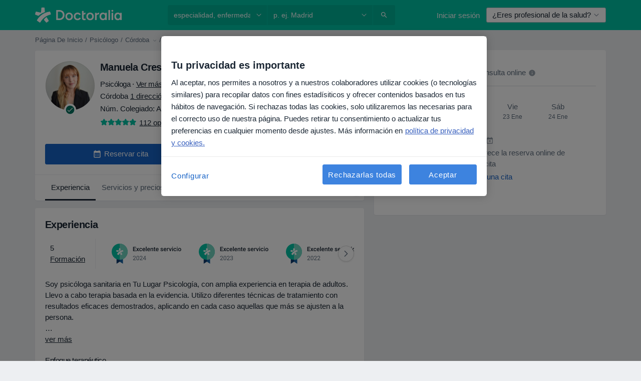

--- FILE ---
content_type: text/javascript; charset=utf-8
request_url: https://platform.docplanner.com/js/MarketplaceAccountRejectedModal-v27-chunk-deb4a6f7.js
body_size: 1500
content:
"use strict";(self.webpackChunkmonolith_app=self.webpackChunkmonolith_app||[]).push([[90562],{32528:function(T,s,t){t.r(s);var p=t(38781),f=Object.defineProperty,d=(u,c,r)=>c in u?f(u,c,{enumerable:!0,configurable:!0,writable:!0,value:r}):u[c]=r,h=(u,c,r)=>(d(u,typeof c!="symbol"?c+"":c,r),r),M=(u,c,r)=>new Promise((m,C)=>{var y=o=>{try{e(r.next(o))}catch(l){C(l)}},P=o=>{try{e(r.throw(o))}catch(l){C(l)}},e=o=>o.done?m(o.value):Promise.resolve(o.value).then(y,P);e((r=r.apply(u,c)).next())});class O{constructor(c,r){h(this,"config"),h(this,"i18n"),this.config=c,this.i18n=r}run(){return M(this,null,function*(){this.loadMarketplaceAccountRejectedModal()})}loadMarketplaceAccountRejectedModal(){return M(this,null,function*(){(yield(0,p.A)({load:()=>Promise.all([t.e(84121),t.e(94288),t.e(90562)]).then(t.bind(t,17524)),lazy:!0}))(this.config,this.i18n)})}}s.default=O},41064:function(T,s,t){t.d(s,{I:function(){return p},T:function(){return f}});const p="GETTER_CONFIG_GET_PARAM",f="MUTATION_CONFIG_SET_APP_CONFIG"},73925:function(T,s,t){t.d(s,{A:function(){return P},e:function(){return y}});var p=t(44492),f=t(82374),d=t(41064);const h={appConfig:{}},M={[d.I]:e=>o=>e.appConfig[o]},O={[d.T](e,o){e.appConfig=o}},u={state:h,mutations:O,getters:M};function c(){return e=>{e.registerModule("config",u)}}var r=(e,o,l)=>new Promise((I,N)=>{var n=v=>{try{a(l.next(v))}catch(E){N(E)}},i=v=>{try{a(l.throw(v))}catch(E){N(E)}},a=v=>v.done?I(v.value):Promise.resolve(v.value).then(n,i);a((l=l.apply(e,o)).next())});let m=!1;const C=(e,o)=>{m||(c()(o),o.commit(d.T,e.getAppConfig()),m=!0)},y=e=>{e.prototype.$localStorageName||(e.prototype.$localStorageName="doctor_questions_panel",Object.defineProperty(e.prototype,"$localStorage",{value:new p.A(localStorage)}))};function P(e,o,l){return r(this,null,function*(){l.prototype.$config=e,e.isProd()&&(l.config.errorHandler=I=>{(0,f.A)(I)}),y(l),o&&C(e,o)})}},17524:function(T,s,t){t.r(s),t.d(s,{default:function(){return N}});var p=t(48760),f=t(8579),d=t.n(f),h=t(73925),M=function(){var n=this,i=n.$createElement,a=n._self._c||i;return a("dp-modal",{attrs:{show:n.visible,title:n.$trans("marketplace_account_rejected_account_header")}},[a("div",[a("p",[n._v(`
      `+n._s(n.$trans("marketplace_account_rejected_account_header_description"))+`
    `)]),n._v(" "),a("p",[n._v(`
      `+n._s(n.$trans("marketplace_account_rejected_account_work_in_progress"))+`
    `)]),n._v(" "),a("p",[n._v(`
      `+n._s(n.$trans("marketplace_account_rejected_account_apology_information"))+`
    `)])])])},O=[],u=t(60736),c=t(16096),r=t(46414),m=t(92687),C={name:"MarketplaceAccountRejectedModal",components:{DpModal:u.A},data(){return{visible:!0}},mounted(){this.checkIfCookieIsPresent()},methods:{checkIfCookieIsPresent(){if(!c.A.get(m.uy)){const i=new Date;i.setHours(23,59,59,0),c.A.set(m.uy,r.w.FUNCTIONAL,"true",{expires:i})}}}},y=C,P=t(14486),e=(0,P.A)(y,M,O,!1,null,null,null),o=e.exports,l=(n,i,a)=>new Promise((v,E)=>{var _=A=>{try{R(a.next(A))}catch(g){E(g)}},j=A=>{try{R(a.throw(A))}catch(g){E(g)}},R=A=>A.done?v(A.value):Promise.resolve(A.value).then(_,j);R((a=a.apply(n,i)).next())});function I(n,i){return l(this,null,function*(){d().use(p.qL,{i18n:i});const a='[data-id="marketplace-account-rejected-modal"]';document.querySelector(a)instanceof HTMLElement&&(0,h.A)(n,null,d()).then(()=>{new(d())({i18n:i,el:a,components:{MarketplaceAccountRejectedModal:o}})})})}var N=I},92687:function(T,s,t){t.d(s,{iO:function(){return p},ub:function(){return f},uy:function(){return d}});const p="has-unpaid-invoices",f="marketplace-account-action-required",d="marketplace-account-rejected"}}]);


--- FILE ---
content_type: text/javascript; charset=utf-8
request_url: https://platform.docplanner.com/js/DoctorProfileCalendarModule-v27-chunk-36834548.js
body_size: 16207
content:
"use strict";(self.webpackChunkmonolith_app=self.webpackChunkmonolith_app||[]).push([[20207],{70299:function(b,S,t){var E=t(12064);class A{static fetchServicesFromCalendarApp(c,I){return(0,E.A)({url:`/api/v3/doctors/${c}/addresses/${I}/services/calendar`,method:"get"})}static fetchInsurancesFromCalendarApp(c,I){return(0,E.A)({url:`/api/v3/doctors/${c}/addresses/${I}/insurances/calendar`,method:"get"})}}S.A=A},27141:function(b,S,t){t.d(S,{A:function(){return O},v:function(){return A}});var E=t(12064);const A=Object.freeze({INSURANCE_PLANS:"address.insurance_plans",INSURANCE_PROVIDERS:"address.insurance_providers",IS_ONLINE_ONLY:"address.online_only"});class O{static fetchOne(I,p){return(0,E.A)({url:`/api/v3/doctors/${I}`,method:"get",params:{with:p}})}static fetchAddresses(I,p){return(0,E.A)({url:`/api/v3/doctors/${I}/addresses`,method:"get",params:{with:p}})}static fetchAddressServices(I,p){return(0,E.A)({url:`/api/v3/doctors/${I}/addresses/${p}/services`,method:"get"})}static fetchNearestSlotDoctors(I,p){return(0,E.A)({url:`/api/v3/sooner-available-facility-doctors/${I}/addresses/${p}`,method:"get"})}static getAvailablePatientRequestsOptions(I){return(0,E.A)({url:`/api/v3/patient-profiles/doctor/${I}`,method:"get"})}}},85042:function(b,S,t){t.d(S,{A:function(){return A}});var E=t(12064);class A{static fetchAddressSlots(c,I,p,m,L,D,f){return(0,E.A)({url:`/api/v3/doctors/${c}/addresses/${I}/slots`,method:"get",params:{start:p,end:m,includingSaasOnlyCalendar:L,address_service_id:D,with:["address.nearest_slot_after_end","links.book.patient","slot.doctor_id","slot.address_id","slot.address","slot.with_booked"],filters:f||{}}})}}},32312:function(b,S,t){t.d(S,{A:function(){return m},d:function(){return p}});var E=t(18831),A=t.n(E),O=t(55373),c=t.n(O),I=t(12064);const p="insurance_provider.plans";class m{static fetch(D){return(0,I.A)({method:"GET",url:"/api/v3/insurance-providers",params:D,paramsSerializer:f=>c().stringify(f)})}static fetchOne(D,f){return(0,I.A)({method:"GET",url:`/api/v3/insurance-providers/${D}`,params:{with:f}})}static updateInsuranceProviders(D){const{addressId:f,doctorId:R,facilityId:U,data:h}=D,u=U?`/api/v3/facilities/${U}/addresses/${f}/insurance-providers`:`/api/v3/doctors/${R}/addresses/${f}/insurance-providers`;return(0,I.A)({method:"PUT",url:u,data:(0,E.decamelizeKeys)(h)})}}},20116:function(b,S,t){t.d(S,{A:function(){return A}});var E=t(12064);class A{static fetch(){return(0,E.A)({method:"GET",url:"/api/v3/specializations"})}static fetchOne(c,I){return(0,E.A)({method:"GET",url:`/api/v3/specializations/${c}`,params:{with:I}})}}},72461:function(b,S,t){t.r(S);var E=t(38781),A=Object.defineProperty,O=(m,L,D)=>L in m?A(m,L,{enumerable:!0,configurable:!0,writable:!0,value:D}):m[L]=D,c=(m,L,D)=>(O(m,typeof L!="symbol"?L+"":L,D),D),I=(m,L,D)=>new Promise((f,R)=>{var U=C=>{try{u(D.next(C))}catch(g){R(g)}},h=C=>{try{u(D.throw(C))}catch(g){R(g)}},u=C=>C.done?f(C.value):Promise.resolve(C.value).then(U,h);u((D=D.apply(m,L)).next())});class p{constructor(L,D,f,R){c(this,"config"),c(this,"gateKeeper"),c(this,"matchMediaPoint"),c(this,"i18n"),c(this,"gtm"),this.config=L,this.gateKeeper=D,this.i18n=f,this.gtm=R,this.matchMediaPoint=window.matchMedia(`(min-width: ${this.config.getBreakPoints().SCREEN_SM_MIN}px)`)}run(){return I(this,null,function*(){yield this.loadDoctorProfileCalendarModule()})}loadDoctorProfileCalendarModule(){return I(this,null,function*(){const L=yield(0,E.A)({load:()=>Promise.all([t.e(84121),t.e(94288),t.e(20207)]).then(t.bind(t,82379))});new L(this.config,this.gateKeeper,this.i18n,this.gtm).run()})}}S.default=p},26017:function(b,S){S.A=(t,E,A)=>{const O=E.prototype;O.getEndOfDay=c=>A(c).set("hour",23).set("minute",59).set("second",59).set("millisecond",0)}},78465:function(b,S,t){t.d(S,{Zf:function(){return z},$q:function(){return g}});var E=t(22504),A=t(85044),O=Object.getOwnPropertySymbols,c=Object.prototype.hasOwnProperty,I=Object.prototype.propertyIsEnumerable,p=(P,N)=>{var l={};for(var o in P)c.call(P,o)&&N.indexOf(o)<0&&(l[o]=P[o]);if(P!=null&&O)for(var o of O(P))N.indexOf(o)<0&&I.call(P,o)&&(l[o]=P[o]);return l};const m="addressInsurancePlans",L=new E.wQ.Entity(m,{insurancePlan:A.hp},{processStrategy(P,N){const l=P,{isRefundable:o}=l,j=p(l,["isRefundable"]);return{id:`${N.id}-${j.id}`,insurancePlan:j,isRefundable:o}},idAttribute(P,N){return`${N.id}-${P.id}`}}),D=new E.wQ.Array(L);var f=t(13582),R=Object.getOwnPropertySymbols,U=Object.prototype.hasOwnProperty,h=Object.prototype.propertyIsEnumerable,u=(P,N)=>{var l={};for(var o in P)U.call(P,o)&&N.indexOf(o)<0&&(l[o]=P[o]);if(P!=null&&R)for(var o of R(P))N.indexOf(o)<0&&h.call(P,o)&&(l[o]=P[o]);return l};const C="addressInsuranceProviders",g=new E.wQ.Entity(C,{insuranceProvider:f.Vw,plans:D},{processStrategy(P,N){const l=P,{isRefundable:o,isWithoutPlans:j,plans:k}=l,q=u(l,["isRefundable","isWithoutPlans","plans"]),Y=k?k.items:[];return{id:`${N.id}-${q.id}`,insuranceProvider:q,isRefundable:o,isWithoutPlans:j,plans:Y}},idAttribute(P,N){return`${N.id}-${P.id}`}}),z=new E.wQ.Array(g)},84639:function(b,S,t){t.d(S,{_O:function(){return p},oL:function(){return I},uM:function(){return c}});var E=t(55701),A=t(22504),O=t(78465);const c="addresses",I=new A.wQ.Entity(c,{insuranceProviders:O.Zf},{processStrategy:E.Sl}),p=new A.wQ.Array(I)},86751:function(b,S,t){t.d(S,{ne:function(){return I},D$:function(){return p}});var E=t(22504);const A="provinces",O=new E.wQ.Entity(A),c=new E.wQ.Array(O),I="cities",p=new E.wQ.Entity(I,{province:O}),m=new E.wQ.Array(p)},71628:function(b,S,t){t.d(S,{X:function(){return f},P9:function(){return U},LB:function(){return R}});var E=t(55701),A=t(22504),O=t(84639),c=t(86751),I=t(5740);const p="firstClassOffers",m=new A.wQ.Entity(p,{city:c.D$,specialization:I.zO}),L=new A.wQ.Array(m);var D=t(78629);const f="doctors",R=new A.wQ.Entity(f,{addresses:O._O,specializations:I.Fn,medicalSpecializations:D.cU,firstClassOffers:L},{processStrategy:E.Sl}),U=new A.wQ.Array(R)},85044:function(b,S,t){t.d(S,{TK:function(){return c},hp:function(){return O}});var E=t(22504);const A="insurancePlans",O=new E.wQ.Entity(A),c=new E.wQ.Array(O)},13582:function(b,S,t){t.d(S,{Vw:function(){return D},fr:function(){return f},k1:function(){return L}});var E=t(55701),A=t(22504),O=t(85044),c=Object.getOwnPropertySymbols,I=Object.prototype.hasOwnProperty,p=Object.prototype.propertyIsEnumerable,m=(R,U)=>{var h={};for(var u in R)I.call(R,u)&&U.indexOf(u)<0&&(h[u]=R[u]);if(R!=null&&c)for(var u of c(R))U.indexOf(u)<0&&p.call(R,u)&&(h[u]=R[u]);return h};const L="insuranceProviders",D=new A.wQ.Entity(L,{plans:O.TK},{processStrategy(R){const U=(0,E.Sl)(R),{plans:h}=U,u=m(U,["plans"]);return u.plans=h?h.items:[],u}}),f=new A.wQ.Array(D)},78629:function(b,S,t){t.d(S,{UE:function(){return O},cU:function(){return c}});var E=t(22504);const A="medical_specializations",O=new E.wQ.Entity(A),c=new E.wQ.Array(O)},5740:function(b,S,t){t.d(S,{Fn:function(){return c},zO:function(){return O},zd:function(){return A}});var E=t(22504);const A="specializations",O=new E.wQ.Entity(A),c=new E.wQ.Array(O)},29605:function(b,S,t){t.d(S,{A:function(){return E}});function E(A){return Object.fromEntries(Object.entries(A).filter(([,O])=>!O.includes("")))}},30625:function(b,S,t){t.d(S,{A:function(){return U},x:function(){return R}});var E=t(82374),A=Object.defineProperty,O=Object.defineProperties,c=Object.getOwnPropertyDescriptors,I=Object.getOwnPropertySymbols,p=Object.prototype.hasOwnProperty,m=Object.prototype.propertyIsEnumerable,L=(h,u,C)=>u in h?A(h,u,{enumerable:!0,configurable:!0,writable:!0,value:C}):h[u]=C,D=(h,u)=>{for(var C in u||(u={}))p.call(u,C)&&L(h,C,u[C]);if(I)for(var C of I(u))m.call(u,C)&&L(h,C,u[C]);return h},f=(h,u)=>O(h,c(u));const R={CLICK_DOCTOR_NAV:"CLICK_DOCTOR_NAV",CP_DOCTOR_CARD_CLICKED:"CP_DOCTOR_CARD_CLICKED",DP_ADD_OPINION:"DP_ADD_OPINION",DP_PHONE_NUMBER:"DP_PHONE_NUMBER",DP_GOTO_FACILITY:"DP_GOTO_FACILITY",NAVIGATE_TO_DOCTORS_LIST:"NAVIGATE_TO_DOCTORS_LIST",DP_GOTO_ARTICLE:"DP_GOTO_ARTICLE",DP_LOAD_MORE_QUESTIONS:"DP_LOAD_MORE_QUESTIONS",DP_CALL_PHONE:"DP_CALL_PHONE",DP_DOCTOR_WEBSITE:"DP_DOCTOR_WEBSITE",OPEN_BOOKING:"OPEN_BOOKING",START_BOOKING_FLOW:"START_BOOKING_FLOW",OPEN_MAP:"OPEN_MAP",OPEN_CONVERSATION:"OPEN_CONVERSATION",OPEN_OPINIONS:"OPEN_OPINIONS",TOGGLE_SEE_MORE_SLOTS:"TOGGLE_SEE_MORE_SLOTS",ON_DOD_PROMO_CLICK:"ON_DOD_PROMO_CLICK",MAKE_REQUEST:"MAKE_REQUEST",TRACKING_EVENT:"TRACKING_EVENT",STORAGE_EVENT:"STORAGE_EVENT"};function U(h,u){try{window.ReactNativeWebView&&typeof window.ReactNativeWebView.postMessage=="function"&&window.ReactNativeWebView.postMessage(JSON.stringify(f(D({action:h,event:h},u),{data:u})))}catch(C){const g=h===R.STORAGE_EVENT?.1:1;(0,E.A)(Error(`[Mobile PostMessage]: ${C}`),g)}}},41330:function(b,S,t){t.d(S,{BP:function(){return f},Fp:function(){return z},Pb:function(){return h},QR:function(){return p},RH:function(){return D},T9:function(){return c},Uh:function(){return I},YF:function(){return O},ZY:function(){return g},a$:function(){return L},ad:function(){return u},bx:function(){return R},fp:function(){return U},hh:function(){return E},j2:function(){return l},my:function(){return N},nU:function(){return C},zO:function(){return A},zl:function(){return m}});const E=2,A=4,O=["canceled"],c="FILTER_SPECIALIZATION",I="FILTER_ADDRESS",p="FILTER_INSURANCE",m="FILTER_IS_FIRST_VISIT",L="FILTER_INSURANCE_FEATURES",D="FILTER_SERVICE",f="FILTER_DOCTOR",R="FILTER_INSURANCE_TYPE",U="FILTER_SERVICE_OPTION",h="doctor",u="clinic",C="popular",g="is-online-only",z="skip",P="close-booking-widget-modal",N={WIDGET:"WIDGET",MODAL:"MODAL",AFFIX:"AFFIX"},l={INSURANCE:"insurance",PRIVATE:"private",PRIVATE_AND_INSURANCE:"private_and_insurance"}},7836:function(b,S,t){t.d(S,{BZ:function(){return D},Co:function(){return C},DU:function(){return g},IB:function(){return N},JP:function(){return R},Jj:function(){return P},Mj:function(){return k},Mp:function(){return A},OT:function(){return o},QW:function(){return u},TW:function(){return h},YD:function(){return z},bP:function(){return c},g6:function(){return I},jT:function(){return f},ky:function(){return l},nR:function(){return U},nh:function(){return j},qb:function(){return O},so:function(){return L},zQ:function(){return p},zg:function(){return m}});var E=t(41330);const A="MODULE_CONFIG",O="ENTITY_ID",c="IS_SAAS_ONLY",I="CALENDAR_LAYOUT",p="ENTITY_TYPE",m="FILTERS_VISIBILITY_STATE",L="NEAREST_AVAILABLE_ADDRESS",D="ADDRESSES_EXTRA_DATA",f="SELECTED_DATE",R="MUTATION_SET_ENTITY_ID",U="MUTATION_SET_SAAS_ONLY",h="MUTATION_SET_CALENDAR_LAYOUT",u="MUTATION_SET_ENTITY_TYPE",C="MUTATION_SET_FILTERS_VISIBILITY_STATE",g="MUTATION_SET_NEAREST_AVAILABLE_ADDRESS",z="MUTATION_SET_ADDRESSES_EXTRA_DATA",P="IS_MODAL_CONTEXT",N="MUTATION_SET_IS_MODAL_CONTEXT",l="ACTION_RESET_CONFIG",o="PREVENT_PREFILLING",j="MUTATION_SET_PREVENT_PREFILLING",k="MUTATION_SET_SELECTED_DATE",q={[O]:"",[c]:!1,[I]:"",[p]:"",[L]:null,[D]:[],[m]:{},[P]:!1,[o]:!1,[f]:null},Y={[R](r,a){r[O]=a},[U](r,a){r[c]=a},[h](r,a){r[I]=a},[u](r,a){r[p]=a},[C](r,a){r[m]=a},[g](r,a){r[L]=a},[z](r,a){r[D]=a},[N](r,a){r[P]=a},[j](r,a){r[o]=a&&r[p]===E.Pb},[k](r,a){r[f]=a}},d={[l]({commit:r}){r(R,""),r(U,!1),r(h,""),r(u,""),r(C,{}),r(g,null),r(z,[]),r(N,!1),r(j,!1),r(k,null)}};S.Ay={namespaced:!0,state:q,mutations:Y,actions:d}},62587:function(b,S,t){t.d(S,{Qm:function(){return Ft},I6:function(){return Bt},Zo:function(){return yt},H5:function(){return Ot},Vo:function(){return vt},tl:function(){return It},U0:function(){return Pt},fM:function(){return Lt},Ky:function(){return St},Sh:function(){return mt},_n:function(){return Yt},Ay:function(){return en}});var E=t(74353),A=t.n(E),O=t(29605),c=t(12064),I=Object.defineProperty,p=Object.defineProperties,m=Object.getOwnPropertyDescriptors,L=Object.getOwnPropertySymbols,D=Object.prototype.hasOwnProperty,f=Object.prototype.propertyIsEnumerable,R=(s,_,i)=>_ in s?I(s,_,{enumerable:!0,configurable:!0,writable:!0,value:i}):s[_]=i,U=(s,_)=>{for(var i in _||(_={}))D.call(_,i)&&R(s,i,_[i]);if(L)for(var i of L(_))f.call(_,i)&&R(s,i,_[i]);return s},h=(s,_)=>p(s,m(_)),u=(s,_)=>{var i={};for(var V in s)D.call(s,V)&&_.indexOf(V)<0&&(i[V]=s[V]);if(s!=null&&L)for(var V of L(s))_.indexOf(V)<0&&f.call(s,V)&&(i[V]=s[V]);return i},C=(s,_,i)=>(R(s,typeof _!="symbol"?_+"":_,i),i),g=(s,_,i)=>new Promise((V,B)=>{var Q=H=>{try{x(i.next(H))}catch(rt){B(rt)}},J=H=>{try{x(i.throw(H))}catch(rt){B(rt)}},x=H=>H.done?V(H.value):Promise.resolve(H.value).then(Q,J);x((i=i.apply(s,_)).next())});const z="doctors",P=class{constructor(){C(this,"abortControllers",[])}fetchEntitySlots({entity:s,entityId:_,entityAddressId:i,options:V,startDate:B,endDate:Q,includingSaasOnlyCalendars:J,filters:x,preferredAddressServiceId:H}){const rt=s===z?"includingSaasOnlyCalendar":"includingSaasOnlyCalendars";return(0,c.A)({url:`/api/v3/${s}/${_}/addresses/${i}/slots`,method:"get",signal:this.createAbortController().signal,params:U({start:B,end:Q,[rt]:J,with:V,filters:P.transformFilters(x)||{}},!!H&&{preferredAddressServiceId:H})})}cancelRequests(){this.abortControllers.forEach(s=>s.abort()),this.abortControllers=[]}createAbortController(){const s=new AbortController;return this.abortControllers.push(s),s}fetchFacilitySlots(s){var _=s,{facilityId:i,facilityAddressId:V}=_,B=u(_,["facilityId","facilityAddressId"]);const Q=["facility_address.nearest_slot_after_end","links.book.patient","slot.doctor_id","slot.address_id"];return this.fetchEntitySlots(U({entity:"facilities",entityId:i,entityAddressId:V,options:Q},B))}fetchDoctorSlots(s){return g(this,null,function*(){var _=s,{doctorId:i,doctorAddressId:V}=_,B=u(_,["doctorId","doctorAddressId"]),Q;const J=["address.nearest_slot_after_end","links.book.patient","slot.doctor_id","slot.address_id","slot.address","slot.with_booked"],x=(Q=B==null?void 0:B.filters)==null?void 0:Q.address_service_id,H=x==null?void 0:x.length;if(Array.isArray(x)&&H>1){const rt=x.map(Ct=>{const ft=h(U({},B),{filters:h(U({},B.filters),{address_service_id:[Ct]})});return this.fetchEntitySlots(h(U({entity:z,entityId:i,entityAddressId:V,options:J},ft),{preferredAddressServiceId:Ct}))}),Dt=yield Promise.all(rt);return P.processData(Dt)}return this.fetchEntitySlots(h(U({entity:z,entityId:i,entityAddressId:V,options:J},B),{preferredAddressServiceId:x==null?void 0:x[0]}))})}};let N=P;C(N,"transformFilters",s=>{const _=["insurance_type","address_service_id","has_insurance","insurance_provider_id","is_new_patient"],i=(0,O.A)(s);return Object.fromEntries(Object.entries(i).map(([V,B])=>_.includes(V)?[V,B.join(",")]:[V,B]))}),C(N,"processData",s=>{const _=s.reduce((B,Q)=>{var J,x,H,rt;const Dt=(x=(J=Q.embedded)==null?void 0:J.nearestSlotAfterDate)!=null&&x.start?new Date(Q.embedded.nearestSlotAfterDate.start):null,Ct=(rt=(H=B.embedded)==null?void 0:H.nearestSlotAfterDate)!=null&&rt.start?new Date(B.embedded.nearestSlotAfterDate.start):null;return Dt&&(!Ct||Dt<Ct)?Q:B});return{items:s.flatMap(B=>B.items).sort((B,Q)=>new Date(B.start)-new Date(Q.start)),embedded:_.embedded}});var l=t(55373),o=t.n(l),j=Object.defineProperty,k=(s,_,i)=>_ in s?j(s,_,{enumerable:!0,configurable:!0,writable:!0,value:i}):s[_]=i,q=(s,_,i)=>(k(s,typeof _!="symbol"?_+"":_,i),i);class Y{static isActive(){return o().parse(window.location.search,{ignoreQueryPrefix:!0}).white_label==="true"}}q(Y,"QUERY_PARAM","white_label");var d=t(82374),r=t(20619),a=t(41330),$=t(38520),G=t(51879),W=(s,_,i)=>i.findIndex(V=>V.start===s.start)===_,T=t(58673);const M=A()().set(r._j,0).set(r.Gy,0).set(r._u,0),F=M.add(a.hh,r.SW),nt=s=>{const _=s[`${G.PR}/${G.eq}`],i=s[`${G.PR}/${G.MB}`],V=s[`${G.PR}/${G.Su}`],B=s[`${G.PR}/${G.XJ}`],Q=s[`${G.PR}/${G.CW}`],J=s[`${G.PR}/${G.Xb}`],x=s[`${G.PR}/${G._z}`],H=s[`${G.PR}/${G.a6}`];return{specializationId:_,serviceId:i,serviceOptionId:V,insuranceId:B===a.Fp?"":B,insuranceTypeId:Q,entityAddressId:J,doctorId:x,isFirstVisit:H}},ot=(s,_)=>{const i=(0,T.Y)(s,r.tZ),V=(0,T.Y)(_,r.tZ);return{startDate:i,endDate:V}};var n=({start:s,doctorId:_,addressId:i,booked:V=!1,bookingUrl:B})=>{const Q=(B==null?void 0:B.match(/\/\d{4}-\d{2}-\d{2}T\d{2}:\d{2}:\d{2}[+-]\d{2}:\d{2}\/(\d+)/))||null,J=Q?Number(Q[1]):null;return{start:s,link:B,booked:V,doctorId:_,addressId:i,serviceId:J}},e=t(44085),v=Object.defineProperty,y=Object.defineProperties,K=Object.getOwnPropertyDescriptors,w=Object.getOwnPropertySymbols,tt=Object.prototype.hasOwnProperty,X=Object.prototype.propertyIsEnumerable,et=(s,_,i)=>_ in s?v(s,_,{enumerable:!0,configurable:!0,writable:!0,value:i}):s[_]=i,st=(s,_)=>{for(var i in _||(_={}))tt.call(_,i)&&et(s,i,_[i]);if(w)for(var i of w(_))X.call(_,i)&&et(s,i,_[i]);return s},Et=(s,_)=>y(s,K(_)),it=({specializationId:s,facilityId:_,serviceId:i,isWhiteLabel:V,utmParamsStr:B})=>{const Q=new URLSearchParams(B);s&&Q.append(e.x4,s),_&&Q.append(e.Ll,_),i&&Q.append(e.T9,i),V&&Q.append(Y.QUERY_PARAM,"true");const J=Q.toString()?`?${Q.toString()}`:"";return x=>Et(st({},x),{link:`${x.link}${J}`})},Z=t(7836),at=Object.defineProperty,Tt=Object.getOwnPropertySymbols,_t=Object.prototype.hasOwnProperty,ct=Object.prototype.propertyIsEnumerable,dt=(s,_,i)=>_ in s?at(s,_,{enumerable:!0,configurable:!0,writable:!0,value:i}):s[_]=i,ut=(s,_)=>{for(var i in _||(_={}))_t.call(_,i)&&dt(s,i,_[i]);if(Tt)for(var i of Tt(_))ct.call(_,i)&&dt(s,i,_[i]);return s},Rt=(s,_,i)=>new Promise((V,B)=>{var Q=H=>{try{x(i.next(H))}catch(rt){B(rt)}},J=H=>{try{x(i.throw(H))}catch(rt){B(rt)}},x=H=>H.done?V(H.value):Promise.resolve(H.value).then(Q,J);x((i=i.apply(s,_)).next())});const Lt="MODULE_SLOTS",It="GETTER_GET_SLOTS",Ot="GETTER_GET_NEAREST_SLOT",lt="GETTER_GET_DATE_RANGE",Pt="GETTER_GET_SLOTS_LOADING_STATE",vt="GETTER_GET_REQUIRED_FIELDS",pt="MUTATION_SET_SLOTS",Mt="MUTATION_SET_NEAREST_SLOT",St="MUTATION_SET_DATE_RANGE",ht="MUTATION_APPEND_SLOTS",Nt="MUTATION_SET_SLOTS_LOADING_STATE",mt="MUTATION_SET_REQUIRED_FIELDS_GETTERS",Yt="MUTATION_SET_SKIPPABLE_FIELDS_GETTERS",Ft="ACTION_FETCH_SLOTS",Bt="ACTION_LOAD_MORE_SLOTS",yt="ACTION_RESET_SLOTS",Jt=new N,kt=ut({},{isLoading:!1,dateRange:[M,F],slots:[],nearestSlot:null,requiredFieldsGetters:[],skippableFieldsGetters:[]}),qt={[It]:s=>s.slots,[Ot]:s=>s.nearestSlot,[lt]:s=>s.dateRange,[Pt]:s=>s.isLoading,[vt]:(s,_,i,V)=>{const{requiredFieldsGetters:B,skippableFieldsGetters:Q}=s;return B.filter(J=>{const x=Q.includes(J),H=V[`${G.PR}/${J}`]==="";return!x&&H})}},tn={[pt](s,{slots:_}){s.slots=_},[Mt](s,{slot:_}){s.nearestSlot=_},[St](s,{startDate:_,endDate:i}){_&&(s.dateRange[0]=_),i&&(s.dateRange[1]=i)},[ht](s,{slots:_}){s.slots=s.slots.concat(_)},[Nt](s,{isLoading:_}){s.isLoading=_},[mt](s,{requiredFieldsGetters:_}){s.requiredFieldsGetters=_},[Yt](s,_){s.skippableFieldsGetters=_}},nn={[Ft](s,_){return Rt(this,arguments,function*({commit:i,getters:V,rootState:B,rootGetters:Q,dispatch:J},{append:x=!1,client:H=Jt,utmParams:rt=""}){var Dt;if(V[vt].length)return;const ft=B[Z.Mp][Z.qb],gt=B[Z.Mp][Z.zQ]===a.Pb;if(!ft)return;const Vt=B[Z.Mp][Z.bP];if(!x){J(yt);const At=B[Z.Mp][Z.jT];if(At){const Ut=At.isAfter(F)?At.add(1,r.KB):F;i(St,{startDate:M,endDate:Ut})}else i(St,{startDate:M,endDate:F})}const rn=V[lt],{startDate:Kt,endDate:Wt}=ot(...rn),sn=nt(Q),{specializationId:wt,serviceId:Ht,serviceOptionId:bt,insuranceId:Gt,insuranceTypeId:zt,entityAddressId:$t,doctorId:on,isFirstVisit:_n}=sn;i(Nt,{isLoading:!0});try{H.cancelRequests();let At,Ut;if(gt){const cn=!!((Dt=B[Z.Mp][Z.zg])!=null&&Dt[a.QR]),jt=Q[`${G.PR}/${G.CM}`],an=!!(jt!=null&&jt.hasAdvancedConfigurationEnabled),xt=$.E[zt],Xt=!!xt,Zt=!Xt&&an&&cn,Tn=ut(ut(ut({address_service_id:bt,is_new_patient:[_n]},Zt?{has_insurance:[Number(!!Gt)]}:{}),Zt?{insurance_provider_id:[Gt]}:{}),Xt?{insurance_provider_id:[xt]}:{});({items:At,embedded:Ut}=yield H.fetchDoctorSlots({doctorAddressId:$t,doctorId:ft,startDate:Kt,endDate:Wt,includingSaasOnlyCalendars:Vt,filters:Tn}))}else({items:At,embedded:Ut}=yield H.fetchFacilitySlots({facilityAddressId:$t,facilityId:ft,startDate:Kt,endDate:Wt,includingSaasOnlyCalendars:Vt,filters:{doctors:[on],specializations:[wt],services:[Ht],insurances:[Gt],insurance_type:[zt],service_options:bt}}));const Qt=At.filter(W).map(n).map(it({specializationId:wt,facilityId:gt?null:ft,serviceId:gt?null:Ht,utmParamsStr:rt,isWhiteLabel:Y.isActive()})),{nearestSlotAfterDate:En}=Ut;i(Mt,{slot:En}),x?i(ht,{slots:Qt}):i(pt,{slots:Qt}),i(Nt,{isLoading:!1})}catch(At){if(a.YF.includes(At.message))return;(0,d.A)(At,.1),i(Nt,{isLoading:!1})}})},[Bt](s,_){return Rt(this,arguments,function*({dispatch:i,commit:V,getters:B},{utmParams:Q}){const J=B[lt];let x=J[1].add(1,r.KB),H=J[1].add(a.hh,r.SW);const rt=B[Ot];rt&&rt.start&&(x=A()(rt.start).startOf(r.KB),H=A()(rt.start).add(a.hh,r.SW)),H=H.endOf(r.KB),V(St,{startDate:x,endDate:H}),yield i(Ft,{append:!0,utmParams:Q})})},[yt]({commit:s}){s(pt,{slots:[]}),s(Mt,{slot:null})}};var en={namespaced:!0,state:kt,getters:qt,mutations:tn,actions:nn}},38520:function(b,S,t){t.d(S,{E:function(){return c}});var E=t(33390),A=t(44492),O=t(44085);const c={government:"1",private:"2"},I=new A.A(localStorage),p=({type:L})=>L in c?c[L]:O.Yg,m=(0,E.A)();S.A=({type:L})=>{if(m.getConst("LOCALE")!=="de")return;const D=p({type:L});I.setItem(O.nM,D)}},20619:function(b,S,t){t.d(S,{$$:function(){return mt},$c:function(){return e},A6:function(){return ct},AX:function(){return q},CA:function(){return pt},EC:function(){return k},Gy:function(){return P},HB:function(){return n},Jq:function(){return St},KB:function(){return g},Kl:function(){return G},Ky:function(){return ut},LS:function(){return Ot},Ll:function(){return Nt},NA:function(){return Tt},Nf:function(){return lt},Oy:function(){return f},QY:function(){return T},Rb:function(){return Mt},SW:function(){return l},So:function(){return r},Tb:function(){return it},VU:function(){return E},Vf:function(){return j},W7:function(){return h},WX:function(){return vt},Wr:function(){return Rt},X$:function(){return Et},XK:function(){return _t},_J:function(){return Lt},_M:function(){return M},_j:function(){return z},_u:function(){return N},ak:function(){return X},bS:function(){return D},c4:function(){return F},cg:function(){return K},cr:function(){return U},f5:function(){return A},g:function(){return a},gl:function(){return o},hQ:function(){return O},hm:function(){return L},i6:function(){return R},iQ:function(){return Z},j$:function(){return et},j6:function(){return m},kJ:function(){return It},kL:function(){return C},mB:function(){return ht},ni:function(){return at},om:function(){return d},pZ:function(){return I},qp:function(){return u},sB:function(){return v},sD:function(){return Y},tZ:function(){return p},tg:function(){return ot},tq:function(){return tt},uL:function(){return st},wW:function(){return W},wb:function(){return c},xp:function(){return dt},yk:function(){return nt},zK:function(){return y}});const E="ASC",A="active",O="overbooked",c="suspended",I="YYYY-MM-DD",p="YYYY-MM-DDTHH:mm:ssZ",m="D MMMM YYYY",L="D MMMM",D="DD.MM.YYYY",f="MMM DD",R="DD.MM.YYYY HH:mm:ss",U="H:mm",h="HH:mm, dddd, DD.MM.YYYY",u="HH:mm:ss",C="YYYY.MM.DD HH:mm:ss",g="day",z="hour",P="minute",N="second",l="week",o="doctor.addresses",j="doctor.city_name",k="doctor.medical-specializations",q="doctor.photo",Y="doctor.question_answers_count",d="doctor.specializations",r="doctor.subspecializations",a="doctor.has_online_consultations",$="doctor.opinion-stats",G="doctor.specializations_in_progress",W="address.online_only",T="address.calendar_id",M="address.has_advanced_schedule_configuration_enabled",F="facility.address.insurance.plans",nt="facility.address.insurance_providers",ot="facility.doctors_count",n="facility.photo",e="facility.has_available_online_slots",v="insurance",y="private",K="private_and_insurance",w="blik",tt="boleto",X="credit_card",et="iyzico",st="iyzico_one_time",Et="payu",it="pix",Z="pse",at="sepa",Tt="servipag",_t="web_pay",ct="confirmed",dt="paid",ut="partially-paid",Rt="processing",Lt="refunded",It="chargedback",Ot="specialization.has_online_slots",lt="specialization.urlname",Pt="opinion.signature",vt="doctor",pt="facility",Mt="gesetzlich-versicherte",St="female",ht="booking-flow-enter-step-origin",Nt="facility_id",mt="insurance_type_id"},73153:function(b,S,t){var E=t(457),A=t(8579),O=t.n(A);O().use(E.Ay);const c=new E.sI;S.A=c},87344:function(b,S){S.A={methods:{registerStoreModule(t,E){const A=this.$store;!A||!A.state||A.state[t]||A.registerModule(t,E)}}}},85176:function(b,S,t){t.d(S,{A:function(){return E}});function E(A){return A.map(({start:O,link:c,doctorId:I,addressId:p,links:m={},booked:L=!1,bookingUrl:D})=>{const{visitBookUrl:{href:f}={}}=m;return D?c=D:f&&(c=f),{start:O,link:c,booked:L,doctorId:I,addressId:p}})}},82379:function(b,S,t){t.r(S);var E=t(48219),A=t(48760),O=t(8579),c=t.n(O),I=t(44332),p=t(73153),m=t(44920),L=t(6791),D=t(20812),f=t(28112),R=t(22867),U=t(57277),h=Object.defineProperty,u=(z,P,N)=>P in z?h(z,P,{enumerable:!0,configurable:!0,writable:!0,value:N}):z[P]=N,C=(z,P,N)=>(u(z,typeof P!="symbol"?P+"":P,N),N);class g{constructor(P,N,l,o){C(this,"config"),C(this,"gateKeeper"),C(this,"i18n"),C(this,"gtm"),this.config=P,this.gateKeeper=N,this.i18n=l,this.gtm=o}static setUpHighlightOnCLick(){document.addEventListener("click",P=>{const N=P.target;if(!(N instanceof Element))return;const l=N.closest('[data-action="show-calendar"], [data-action="update-calendar"]');if(!(l instanceof HTMLElement))return;let o=l.getAttribute("data-address-id")||null;if(o&&(o=parseInt(o,10)),l.dataset.action==="show-calendar"){const j=l.dataset.context||"";D.A.dispatch(`${U.SQ}/${R.EB}`,{activeId:o,context:j,isActive:!0}),(0,I.A)(L.LU,document,o)}else D.A.dispatch(`${U.SQ}/${R.lk}`,{activeId:o});P.stopImmediatePropagation()})}run(){const P=document.querySelector('[data-id="doctor-calendar-vue"]');if(!(P instanceof HTMLElement))return;g.setUpHighlightOnCLick();const{config:N,gateKeeper:l,gtm:o,i18n:j}=this;c().use(A.qL,{i18n:j}),c().use(E.Ay),c().prototype.$config=N,c().prototype.$gateKeeper=l,D.A.hasModule(U.vo)||D.A.registerModule(U.vo,f.A),new(c())({i18n:j,el:P,name:"CalendarAppRoot",gtm:o,store:D.A,dialogs:p.A,components:{CalendarApp:m.A}})}}S.default=g},36609:function(b,S,t){t.d(S,{Dw:function(){return h},Dx:function(){return U},F3:function(){return A},KW:function(){return R},Tf:function(){return u},WQ:function(){return f},Yg:function(){return c},b$:function(){return m},c5:function(){return C},cA:function(){return D},hH:function(){return L},mq:function(){return E},nM:function(){return O},wc:function(){return p},zW:function(){return I}});const E=Object.freeze({hearing:"accessibility_3",mobility:"accessibility_1",sight:"accessibility_2",inPregnantOrWithChildren:"accessibility_4"}),A=Object.freeze({bookAVisit:"book a visit"}),O="calendar_insurance_filter",c="no_insurance",I="calendar_new_patient_filter",p="calendar_service_filter",m="default",L="online",D="DOCTOR_PROFILE_SERVICES_LIST",f="br",R="es",U={[f]:["2","7","9","18","36"],[R]:["1","2","3","4","7"]},h="opinions-thumbs-up-already-voted",u="opinions-survey-already-voted",C="DOCTOR_PROFILE_BOOK_VISIT_PUBLIC_INSURANCE_BUTTON"},20812:function(b,S,t){t.d(S,{A:function(){return q}});var E=t(55701),A=t(8579),O=t.n(A),c=t(95353),I=t(62587),p=t(22504),m=t(27141),L=t(20116),D=t(71628),f=t(5740),R=t(82374),U=t(20619),h=t(22867),u=t(30454),C=t(45742),g=(Y,d,r)=>new Promise((a,$)=>{var G=M=>{try{T(r.next(M))}catch(F){$(F)}},W=M=>{try{T(r.throw(M))}catch(F){$(F)}},T=M=>M.done?a(M.value):Promise.resolve(M.value).then(G,W);T((r=r.apply(Y,d)).next())});const z={loaded:!1,mainSpecializationLoaded:!1,nearestSlotsDoctors:{},specializationInProgressIds:[]},P={[u.pS]:(Y,d,r)=>a=>(0,p.NU)(a,D.LB,r.entities),[u.TF]:(Y,d,r,a)=>$=>{const G=d[u.pS]($);if(!G)return null;const{specializations:W}=G;if(W.length===0)return null;const T=a[E.fV];return T(f.zd,W[0].id)},[u.ZK](Y){return Y.loaded},[u.b_](Y){return Y.specializationInProgressIds},[u.wA](Y){return Y.mainSpecializationLoaded},[u.qL]:Y=>d=>Y.nearestSlotsDoctors[d]||[]},N={[h.Wq](Y,d){return g(this,arguments,function*({commit:r,getters:a},$){if(!a[u.ZK]){r(C.Eq,!0);try{const W=yield m.A.fetchOne($,[U.Vf,U.EC,U.AX,U.sD,U.om,U.So,U.Kl]),{entities:T}=(0,p.S8)(W,D.LB);r(E.uc,T,{root:!0}),r(C.c6,W.specializationsInProgress)}catch(W){(0,R.A)(W)}}})},[h.QG](Y,d){return g(this,arguments,function*({commit:r,getters:a},$){if(a[u.wA])return;const W=a[u.pS]($);if(!W)return;const{specializations:T}=W;if(T.length===0)return;const M=T[0].id;try{const F=yield L.A.fetchOne(M,[U.LS,U.Nf]),{entities:nt}=(0,p.S8)(F,f.zO);r(E.uc,nt,{root:!0}),r(C.Xm,!0)}catch(F){(0,R.A)(F)}})},[h.EE](Y,d){return g(this,arguments,function*({commit:r},{doctorId:a,addressId:$}){try{const W=(yield m.A.fetchNearestSlotDoctors(a,$)).items;r(C.Lz,{doctors:W,addressId:$})}catch(G){(0,R.A)(G)}})}},l={[C.Eq](Y,d){Y.loaded=d},[C.c6](Y,d){Y.specializationInProgressIds=d},[C.Xm](Y,d){Y.mainSpecializationLoaded=d},[C.Lz](Y,{doctors:d,addressId:r}){O().set(Y.nearestSlotsDoctors,r,d)}};var o={namespaced:!0,state:z,getters:P,actions:N,mutations:l},j=t(57277);O().use(c.Ay);var q=new c.Ay.Store({modules:{[j.XQ]:o,[I.fM]:I.Ay},plugins:[(0,E.Ay)()]})},67483:function(b,S,t){t.d(S,{A:function(){return ot}});var E=t(55701),A=t(13994),O=t(74353),c=t.n(O),I=t(22504),p=t(8579),m=t.n(p),L=t(70299),D=t(85042),f=t(26017),R=(n,e,v)=>{const y=e.prototype;y.localDate=K=>{const w=K.replace(/(?:Z|([+-])(\d{2}):?(\d{2}))$/,"");return v(w)}};const U="calendars",h=new I.wQ.Entity(U),u=new I.wQ.Array(h);var C=t(82374),g=t(20619),z=t(85176),P=t(36609),N=t(22867),l=t(30454),o=t(45742),j=Object.defineProperty,k=Object.defineProperties,q=Object.getOwnPropertyDescriptors,Y=Object.getOwnPropertySymbols,d=Object.prototype.hasOwnProperty,r=Object.prototype.propertyIsEnumerable,a=(n,e,v)=>e in n?j(n,e,{enumerable:!0,configurable:!0,writable:!0,value:v}):n[e]=v,$=(n,e)=>{for(var v in e||(e={}))d.call(e,v)&&a(n,v,e[v]);if(Y)for(var v of Y(e))r.call(e,v)&&a(n,v,e[v]);return n},G=(n,e)=>k(n,q(e)),W=(n,e,v)=>new Promise((y,K)=>{var w=et=>{try{X(v.next(et))}catch(st){K(st)}},tt=et=>{try{X(v.throw(et))}catch(st){K(st)}},X=et=>et.done?y(et.value):Promise.resolve(et.value).then(w,tt);X((v=v.apply(n,e)).next())});c().extend(R),c().extend(f.A);const T={activeAddressId:null,addresses:[],integratedAddressesIds:[],calendars:[],context:"",currentCalendarId:null,doctorId:null,isActive:!1,isLoading:!0,mode:P.b$,servicesFilterId:void 0,insuranceFilterId:void 0,isNewPatientFilter:void 0,servicesFromCalendarApp:[],insurancesFromCalendarApp:[],showModal:!1,showNoCalendarAlert:!1},M={[l.sz]:n=>e=>n.calendars.find(y=>y.addressId===e&&y.addressServiceId===n.servicesFilterId&&y.isNewPatientFilter===n.isNewPatientFilter&&y.insuranceFilterId===n.insuranceFilterId),[l.VI]:(n,e)=>v=>{const y=e[l.sz](v),{calendarStatus:K,nearestSlot:w}=y||{},X=e[l.oe](v).length>0,et=K===g.f5;return!y||!K||K===g.wb?g.wb:et&&(X||w)?g.f5:g.hQ},[l.xl]:(n,e)=>v=>{const y=e[l.sz](v);if(!y)return null;const{nearestSlot:K}=y;return K},[l.Ud]:(n,e)=>v=>{const y=e[l.sz](v);if(!y)return null;const{endDate:K}=y;return K},[l.DQ]:(n,e)=>v=>{const y=e[l.sz](v);return y?y.slotList:[]},[l.oe]:(n,e)=>v=>{const y=e[l.DQ](v);return y.length===0?[]:y.filter(({booked:K})=>K===!1)},[l.Kn](n){return n.context},[l.Hp](n){return n.activeAddressId},[l.q3](n){return n.addresses},[l.zj](n){return n.integratedAddressesIds},[l.pQ](n){return n.isActive},[l.jl](n){return n.showModal},[l.__](n){return n.showNoCalendarAlert},[l.iM]:n=>e=>{const{addresses:v}=n,y=v.find(K=>K.calendarId===e);return y&&y.id||null},[l._X]:n=>e=>{const{insurancesFromCalendarApp:v}=n;return(v==null?void 0:v.find(({activeAddressId:K})=>K===e))||{}},[l.vW]:n=>e=>{const{servicesFromCalendarApp:v}=n;return v.find(({activeAddressId:K})=>K===e)||{}},[l.kF]:n=>{const e=n.calendars.find(({slotList:v})=>v.find(({booked:y})=>!y));return e?e.addressId:null},[l.DL](n){return n.isLoading},[l.HT](n){return n.mode},[l.rU](n){return n.servicesFilterId},[l.fl](n){return n.isNewPatientFilter},[l.VT](n){return n.insuranceFilterId}},F={[o.CS](n,e){n.addresses=e},[o.Dq](n,e){n.integratedAddressesIds=e},[o.xY](n,e){n.doctorId=e},[o.hp](n,e){n.context=e},[o.dl](n,e){n.isActive=e},[o.LU](n,e){n.showModal=e},[o.N7](n,e){n.showNoCalendarAlert=e},[o.xl](n,e){n.activeAddressId=e},[o.Ig](n,{addressId:e,addressServiceId:v,insuranceFilterId:y,isNewPatientFilter:K}){const w=n.calendars.findIndex(tt=>tt.addressId===e&&tt.addressServiceId===v&&tt.insuranceFilterId===y&&tt.newPatientFilter===K);w>=0&&(m().set(n.calendars[w],"slotList",[]),m().set(n.calendars[w],"nearestSlot",""))},[o.aT](n,{addressId:e,calendarStatus:v,endDate:y,nearestSlot:K,slotList:w,addressServiceId:tt,isNewPatientFilter:X,insuranceFilterId:et}){let st=y;const Et=n.calendars.findIndex(Z=>Z.addressId===e&&Z.addressServiceId===tt&&Z.isNewPatientFilter===X&&Z.insuranceFilterId===et),it=w.filter(({booked:Z})=>!Z);if(it.length>0&&!K){const Z=(0,A.$)(it,({start:_t})=>c()().localDate(_t).format("YYYY/MM/DD")),Tt=Object.keys(Z).map(_t=>c()().getEndOfDay(_t)).reduce((_t,ct)=>_t.diff(ct,g.KB)<0?ct:_t);y&&Tt&&Tt.diff(y,g.KB)<0&&(st=Tt)}if(Et>=0){const Z=n.calendars[Et].slotList.concat(w),at=n.calendars[Et];at.slotList=Z,at.nearestSlot=K,at.endDate=st,n.calendars.splice(Et,at);return}n.calendars.push({addressId:e,calendarStatus:v,endDate:st,nearestSlot:K,slotList:w,addressServiceId:tt,isNewPatientFilter:X,insuranceFilterId:et})},[o.pY](n,e){n.isLoading=e},[o.VW](n,e){n.mode=e},[o.zx](n,e){n.currentCalendarId=e},[o.fp](n,e){n.servicesFilterId=e},[o.pR](n,e){n.isNewPatientFilter=e},[o.Tn](n,e){n.insuranceFilterId=e},[o.UF](n){n.servicesFilterId=void 0,n.insuranceFilterId=void 0,n.isNewPatientFilter=void 0},[o.s5](n,e){n.servicesFromCalendarApp.push(e)},[o.Xn](n,e){n.insurancesFromCalendarApp.push(e)}},nt={[N.W0](n,e){return W(this,arguments,function*({commit:v},{hasActiveCalendar:y,doctorId:K,addressId:w,startDate:tt,endDate:X,saasonly:et,addressServiceId:st,isNewPatientFilter:Et,insuranceFilterId:it,displayServicesFilterOnly:Z,withHasInsuranceParam:at}){if(!y){v(o.aT,{addressId:w,nearestSlot:"",slotList:[],addressServiceId:st,isNewPatientFilter:Et,insuranceFilterId:it});return}v(o.pY,!0);const Tt=!!it,_t={address_service_id:st};Z||(_t.is_new_patient=Et?1:0,at&&(_t.has_insurance=Tt?1:0),Tt&&(_t.insurance_provider_id=it));try{const ct=yield D.A.fetchAddressSlots(K,w,tt,X,et,st,_t),dt=G($({},ct),{id:w}),{entities:ut,result:Rt}=(0,I.S8)(dt,h);v(E.vI,ut,{root:!0}),v(o.zx,Rt);const{items:Lt}=ct,{embedded:{nearestSlotAfterDate:It,address:Ot}}=ct,lt=Ot.calendarActive?g.f5:g.wb,Pt=It&&!It.booked?It.start:"";v(o.aT,{addressId:w,calendarStatus:lt,endDate:X,nearestSlot:Pt,slotList:(0,z.A)(Lt),addressServiceId:st,isNewPatientFilter:Et,insuranceFilterId:it})}catch(ct){(0,C.A)(ct),v(o.aT,{addressId:w,nearestSlot:"",slotList:[],addressServiceId:st,isNewPatientFilter:Et,insuranceFilterId:it})}finally{v(o.pY,!1)}})},[N.Co](n,e){return W(this,arguments,function*({commit:v,getters:y},{doctorId:K,activeAddressId:w}){const tt=y[l.vW](w);if((tt==null?void 0:tt.activeAddressId)!==w)try{const X=yield L.A.fetchServicesFromCalendarApp(K,w);v(o.s5,{activeAddressId:w,services:X})}catch(X){(0,C.A)(X)}})},[N.L9](n,e){return W(this,arguments,function*({commit:v,getters:y},{doctorId:K,activeAddressId:w}){const tt=y[l._X](w);if((tt==null?void 0:tt.activeAddressId)!==w)try{const X=yield L.A.fetchInsurancesFromCalendarApp(K,w);v(o.Xn,{activeAddressId:w,insurances:X})}catch(X){(0,C.A)(X)}})},[N.Re]({commit:n},e){n(o.Ig,e)},[N.tz]({commit:n},e){n(o.xY,e)},[N.aD]({commit:n},e){n(o.CS,e)},[N.VY]({commit:n},e){n(o.Dq,e)},[N.Dl]({commit:n},e){n(o.dl,e)},[N.EB]({commit:n},{activeId:e,context:v="",isActive:y}){n(o.hp,v),n(o.dl,y),e&&n(o.xl,e)},[N.lk]({commit:n},{activeId:e}){n(o.xl,e)},[N.UQ]({commit:n,getters:e},{isActive:v,activeId:y}){const K=e[l.iM],w=K(y);n(o.dl,v),n(o.xl,w)},[N.pM]({commit:n},{showModal:e}){n(o.LU,e)},[N.Iy]({commit:n},{showNoCalendarAlert:e}){n(o.N7,e)},[N.ah]({commit:n},e){n(o.VW,e)},[N.DE]({commit:n},e){n(o.fp,e)},[N.XF]({commit:n},e){n(o.pR,e)},[N.xZ]({commit:n},e){n(o.Tn,e)}};var ot={namespaced:!0,state:T,getters:M,mutations:F,actions:nt}},28112:function(b,S,t){var E=t(55701),A=t(22504),O=t(27141),c=t(32312),I=t(78465),p=t(84639),m=t(13582),L=t(20619),D=t(22867),f=t(30454),R=t(45742),U=Object.defineProperty,h=Object.defineProperties,u=Object.getOwnPropertyDescriptors,C=Object.getOwnPropertySymbols,g=Object.prototype.hasOwnProperty,z=Object.prototype.propertyIsEnumerable,P=(d,r,a)=>r in d?U(d,r,{enumerable:!0,configurable:!0,writable:!0,value:a}):d[r]=a,N=(d,r)=>{for(var a in r||(r={}))g.call(r,a)&&P(d,a,r[a]);if(C)for(var a of C(r))z.call(r,a)&&P(d,a,r[a]);return d},l=(d,r)=>h(d,u(r)),o=(d,r,a)=>new Promise(($,G)=>{var W=F=>{try{M(a.next(F))}catch(nt){G(nt)}},T=F=>{try{M(a.throw(F))}catch(nt){G(nt)}},M=F=>F.done?$(F.value):Promise.resolve(F.value).then(W,T);M((a=a.apply(d,r)).next())});const j={addresses:[],insuranceProviders:[],loadingAddresses:!1,loadingInsuranceProviders:!1,selectedInsuranceProviderId:null,selectedInsuranceProviderSupport:null},k={[f.XD](d,r,a){return(0,A.NU)(d.addresses,p._O,a.entities).filter(Boolean)},[f.CN](d){return d.loadingAddresses},[f.$u](d,r,a){return $=>{const G=(0,A.NU)(`${$}-${d.selectedInsuranceProviderId}`,I.$q,a.entities);return G?G.plans.filter(Boolean):[]}},[f.Qd](d){return d.loadingInsuranceProviders},[f.pu](d){return d.selectedInsuranceProviderId},[f.BN](d,r,a){return(0,A.NU)(d.insuranceProviders,m.fr,a.entities).filter(Boolean)},[f.kD](d){return r=>d.selectedInsuranceProviderId&&d.selectedInsuranceProviderSupport&&d.selectedInsuranceProviderSupport[r]!==void 0?d.selectedInsuranceProviderSupport[r]:null},[f.L8](d,r,a){return(0,A.NU)(d.selectedInsuranceProviderId,m.Vw,a.entities)}},q={[D.RC](d,r){return o(this,arguments,function*({commit:a,getters:$},G){if(!$[f.CN]){a(R.v1,!0);try{const{items:T}=yield O.A.fetchAddresses(G,[O.v.INSURANCE_PLANS,O.v.INSURANCE_PROVIDERS,O.v.IS_ONLINE_ONLY]),{entities:M,result:F}=(0,A.S8)(T,p._O);a(E.uc,M,{root:!0}),a(R.SR,F)}catch(T){console.error(T)}finally{a(R.v1,!1)}}})},[D.GQ](d){return o(this,arguments,function*({commit:r,getters:a}){const $=a[f.BN],G=a[f.Qd];if(!($.length>0)&&!G){r(R.MB,!0);try{const{items:W}=yield c.A.fetch({filters:{is_custom:0},sorters:{name:L.VU}}),{entities:T,result:M}=(0,A.S8)(W,m.fr);r(E.uc,T,{root:!0}),r(R.fI,M)}catch(W){console.error(W)}finally{r(R.MB,!1)}}})}},Y={[R.SR](d,r){d.addresses=r},[R.fI](d,r){d.insuranceProviders=r},[R.v1](d,r){d.loadingAddresses=r},[R.MB](d,r){d.loadingInsuranceProviders=r},[R.o9](d,r){d.selectedInsuranceProviderId=r},[R.WA](d,{addressId:r,status:a}){d.selectedInsuranceProviderSupport=l(N({},d.selectedInsuranceProviderSupport),{[r]:a})}};S.A={namespaced:!0,state:j,getters:k,actions:q,mutations:Y}},22867:function(b,S,t){t.d(S,{Co:function(){return I},DE:function(){return N},Dl:function(){return f},EB:function(){return R},EE:function(){return j},GQ:function(){return q},Iy:function(){return u},L9:function(){return c},QG:function(){return o},Qp:function(){return E},RC:function(){return k},Re:function(){return p},UQ:function(){return U},VY:function(){return D},W0:function(){return O},Wq:function(){return l},XF:function(){return z},aD:function(){return L},ah:function(){return g},lk:function(){return C},pM:function(){return h},qW:function(){return A},tz:function(){return m},xZ:function(){return P}});const E="RECOMMENDED_DOCTORS_LOAD",A="ACTION_ADDRESSES_FETCH_ADDRESS ",O="ACTION_CALENDAR_LOAD_FILTERED_DATA ",c="ACTION_CALENDAR_LOAD_INSURANCES_FROM_CALENDAR_APP",I="ACTION_CALENDAR_LOAD_SERVICES_FROM_CALENDAR_APP",p="ACTION_CALENDAR_CLEAR_DATA",m="ACTION_CALENDAR_SET_DOCTOR_ID",L="ACTION_CALENDAR_SET_ADDRESSES ",D="ACTION_CALENDAR_SET_INTEGRATED_ADDRESSES_IDS",f="ACTION_CALENDAR_SET_IS_ACTIVE ",R="ACTION_CALENDAR_SET_IS_ACTIVE_BY_ADDRESS_ID ",U="ACTION_CALENDAR_SET_IS_ACTIVE_BY_CALENDAR_ID ",h="ACTION_CALENDAR_SET_SHOW_MODAL",u="ACTION_CALENDAR_SET_NO_SLOTS_ALERT",C="ACTION_CALENDAR_SET_ACTIVE_ADDRESS_ID",g="ACTION_CALENDAR_SET_CALENDAR_MODE",z="ACTION_CALENDAR_SET_NEW_PATIENT_FILTER",P="ACTION_CALENDAR_SET_INSURANCE_FILTER_ID",N="ACTION_CALENDAR_SET_SERVICES_FILTER_ID",l="ACTION_DOCTOR_PROFILE_FETCH_DOCTOR",o="ACTION_DOCTOR_PROFILE_FETCH_MAIN_SPECIALIZATION",j="ACTION_DOCTOR_PROFILE_FETCH_NEAREST_SLOTS_DOCTORS",k="ACTION_INSURANCES_FETCH_ADDRESSES",q="ACTION_INSURANCES_FETCH_INSURANCE_PROVIDERS"},30454:function(b,S,t){t.d(S,{$u:function(){return y},Ae:function(){return O},BN:function(){return K},CN:function(){return v},DL:function(){return d},DQ:function(){return u},HT:function(){return r},Hp:function(){return R},Kn:function(){return z},L8:function(){return X},NL:function(){return p},Qd:function(){return w},TF:function(){return T},Ty:function(){return I},Ud:function(){return g},VI:function(){return j},VT:function(){return G},XD:function(){return e},ZK:function(){return M},_X:function(){return N},__:function(){return Y},b_:function(){return F},eF:function(){return m},fP:function(){return E},fl:function(){return a},fv:function(){return c},g0:function(){return A},iM:function(){return U},jl:function(){return q},kD:function(){return tt},kF:function(){return h},oe:function(){return C},pQ:function(){return k},pS:function(){return W},pu:function(){return et},q3:function(){return D},qL:function(){return n},rU:function(){return $},sz:function(){return P},vD:function(){return L},vW:function(){return o},wA:function(){return nt},xl:function(){return l},zj:function(){return f}});const E="GETTER_RECOMMENDED_DOCTORS_IS_LOADING",A="GETTER_RECOMMENDED_DOCTORS_LIST",O="GETTER_RECOMMENDED_DOCTORS_LIST_LOADED",c="GETTER_VIDEO_MODAL_VISIBLE",I="GETTER_VIDEO_MODAL_MOVIE",p="GETTER_VIDEO_MODAL_LOADING",m="GETTER_ADDRESSES_ADDRESSES",L="GETTER_ADDRESSES_GET_ADDRESS",D="GETTER_CALENDAR_ADDRESSES",f="GETTER_CALENDAR_INTEGRATED_ADDRESSES_IDS",R="GETTER_CALENDAR_ACTIVE_ADDRESS_ID",U="GETTER_CALENDAR_GET_ADDRESS_ID_BY_CALENDAR_ID",h="GETTER_CALENDAR_GET_ADDRESS_WITH_AVAILABLE_SLOTS_ID",u="GETTER_CALENDAR_GET_CALENDAR_SLOTS",C="GETTER_CALENDAR_GET_CALENDAR_FREE_SLOTS",g="GETTER_CALENDAR_GET_CALENDAR_END_DATE",z="GETTER_CALENDAR_GET_CONTEXT",P="GETTER_CALENDAR_GET_CALENDAR_BY_ADDRESS_ID",N="GETTER_CALENDAR_GET_INSURANCES_FROM_CALENDAR_APP",l="GETTER_CALENDAR_GET_NEXT_AVAILABLE_SLOT",o="GETTER_CALENDAR_GET_SERVICES_FROM_CALENDAR_APP",j="GETTER_CALENDAR_GET_STATUS",k="GETTER_CALENDAR_IS_ACTIVE",q="GETTER_CALENDAR_IS_NOTIFY_MODAL_VISIBLE",Y="GETTER_CALENDAR_SHOW_NO_SLOTS_ALERT",d="GETTER_CALENDAR_IS_LOADING",r="GETTER_CALENDAR_MODE",a="GETTER_CALENDAR_NEW_PATIENT_FILTER",$="GETTER_CALENDAR_SERVICES_FILTER_ID",G="GETTER_CALENDAR_INSURANCE_FILTER_ID",W="GETTER_DOCTOR_PROFILE_GET_DOCTOR",T="GETTER_DOCTOR_PROFILE_GET_MAIN_SPECIALIZATION",M="GETTER_DOCTOR_PROFILE_LOADING",F="GETTER_DOCTOR_PROFILE_SPECIALIZATION_IN_PROGRESS_IDS",nt="GETTER_DOCTOR_PROFILE_MAIN_SPECIALIZATION_LOADED",ot="GETTER_DOCTOR_PROFILE_HAS_SLOTS",n="GETTER_DOCTOR_PROFILE_NEAREST_SLOTS_DOCTORS",e="GETTER_INSURANCES_ADDRESSES",v="GETTER_INSURANCES_ADDRESSES_LOADING",y="GETTER_INSURANCES_GET_ACCEPTED_INSURANCE_PLANS",K="GETTER_INSURANCES_GET_INSURANCE_PROVIDERS",w="GETTER_INSURANCES_GET_INSURANCE_PROVIDERS_LOADING",tt="GETTER_INSURANCES_GET_SELECTED_INSURANCE_PROVIDER_SUPPORT",X="GETTER_INSURANCES_SELECTED_INSURANCE_PROVIDER",et="GETTER_INSURANCES_SELECTED_INSURANCE_PROVIDER_ID"},57277:function(b,S,t){t.d(S,{Am:function(){return O},Fv:function(){return A},SQ:function(){return c},XQ:function(){return I},_z:function(){return E},vo:function(){return p}});const E="MODULE_RECOMMENDED_DOCTORS",A="MODULE_PROFILE_ITEMS_MODALS",O="MODULE_ADDRESSES",c="MODULE_CALENDAR",I="MODULE_DOCTOR_PROFILE",p="MODULE_INSURANCES"},45742:function(b,S,t){t.d(S,{Bk:function(){return E},CS:function(){return f},Dq:function(){return R},Eq:function(){return Y},Ig:function(){return p},JP:function(){return A},LU:function(){return g},Lz:function(){return a},MB:function(){return T},N7:function(){return z},SR:function(){return $},Tn:function(){return k},UF:function(){return q},V8:function(){return c},VW:function(){return N},WA:function(){return F},Xm:function(){return r},Xn:function(){return U},_U:function(){return I},aT:function(){return u},c6:function(){return d},dl:function(){return C},fI:function(){return W},fp:function(){return j},hk:function(){return O},hp:function(){return m},o9:function(){return M},pR:function(){return o},pY:function(){return P},s5:function(){return h},v1:function(){return G},xY:function(){return L},xl:function(){return D},zx:function(){return l}});const E="MUTATION_RECOMMENDED_DOCTORS_SET_LOADING",A="MUTATION_RECOMMENDED_DOCTORS_SET_LIST",O="MUTATION_TOGGLE_VIDEO_MODAL",c="MUTATION_SET_VIDEO_MODAL_LOADED",I="MUTATION_ADDRESSES_UPDATE_ADDRESSES",p="MUTATION_CALENDAR_CLEAR_SLOTS_LIST",m="MUTATION_CALENDAR_UPDATE_CONTEXT",L="MUTATION_CALENDAR_UPDATE_DOCTOR_ID",D="MUTATION_CALENDAR_UPDATE_ACTIVE_ADDRESS_ID",f="MUTATION_CALENDAR_UPDATE_ADDRESSES",R="MUTATION_CALENDAR_UPDATE_INTEGRATED_ADDRESSES_IDS",U="MUTATION_CALENDAR_UPDATE_INSURANCES",h="MUTATION_CALENDAR_UPDATE_SERVICES",u="MUTATION_CALENDAR_UPDATE_SLOTS_LIST",C="MUTATION_CALENDAR_UPDATE_IS_ACTIVE",g="MUTATION_CALENDAR_UPDATE_SHOW_MODAL",z="MUTATION_NO_SLOTS_ALERT",P="MUTATION_CALENDAR_IS_LOADING",N="MUTATION_CALENDAR_MODE",l="MUTATION_CALENDAR_SET_CURRENT_CALENDAR_ID",o="MUTATION_CALENDAR_UPDATE_NEW_PATIENT_FILTER",j="MUTATION_CALENDAR_UPDATE_SERVICES_FILTER_ID",k="MUTATION_CALENDAR_UPDATE_INSURANCE_FILTER_ID",q="MUTATION_CALENDAR_RESET_CALENDAR_FILTERS",Y="MUTATION_DOCTOR_PROFILE_SET_LOADING",d="MUTATION_DOCTOR_PROFILE_SET_SPECIALIZATION_IN_PROGRESS_IDS",r="MUTATION_DOCTOR_PROFILE_SET_MAIN_SPECIALIZATION_LOADED",a="MUTATION_DOCTOR_PROFILE_SET_NEAREST_SLOTS_DOCTORS",$="MUTATION_INSURANCES_SET_ADDRESSES",G="MUTATION_INSURANCES_SET_ADDRESSES_LOADING",W="MUTATION_INSURANCES_SET_INSURANCE_PROVIDERS",T="MUTATION_INSURANCES_SET_INSURANCE_PROVIDERS_LOADING",M="MUTATION_INSURANCES_SET_SELECTED_INSURANCE_PROVIDER_ID",F="MUTATION_INSURANCES_SET_SELECTED_INSURANCE_PROVIDER_SUPPORT"},44085:function(b,S,t){t.d(S,{A9:function(){return C},Dx:function(){return y},E$:function(){return U},Es:function(){return $},GK:function(){return N},HO:function(){return G},Iv:function(){return z},KW:function(){return v},K_:function(){return u},Ll:function(){return f},R8:function(){return O},Rj:function(){return E},Sw:function(){return M},T9:function(){return R},WQ:function(){return e},XG:function(){return ot},Yg:function(){return nt},_2:function(){return a},_P:function(){return A},_v:function(){return W},b$:function(){return I},hH:function(){return p},jJ:function(){return T},nM:function(){return F},oO:function(){return g},qH:function(){return P},sN:function(){return l},vv:function(){return m},x4:function(){return D},xs:function(){return h}});const E="profile.facility.calendar.all_doctors",A=2,O=20,c=3,I="default",p="online",m="calendar-bar-mounted",L="floating-bar-mounted",D="specialization_id",f="facility_id",R="service_id",U="default",h="active",u="completed",C="doctorId",g=5,z="Facility Profile - Services List",P="Facility Exploration - Check Services",N="Facility Exploration - Check Doctors",l="Facility Profile - Doctors List",o="Facility Profile - Doctors List",j="Facility to Doctor - Navigate to Profile",k="Facility Profile - Services List",q="Facility Exploration - Check Services",Y="Facility Exploration - Check Doctors",d="services",r="doctors",a="FACILITY_PROFILE_SERVICES_LIST",$="FACILITY_PROFILE_DOCTORS_LIST",G="FACILITY_PROFILE_BOOK_VISIT_BUTTON",W="fb",T=350,M="BOOK_TO_A_SPECIALIZATION",F="calendar_insurance_filter",nt="no_insurance",ot="ALL",n="POPULAR",e="br",v="es",y={[e]:["2","7","9","18","36"],[v]:["1","2","3","4","7"]}},44920:function(b,S,t){t.d(S,{A:function(){return W}});var E=function(){var T=this,M=T.$createElement,F=T._self._c||M;return F(T.component,{tag:"component",class:[{"calendar-online-mode":T.isCalendarOnlineMode}],attrs:{"advanced-schedule-enabled":T.advancedScheduleEnabled,"affix-enabled":T.affixEnabled,"has-online-consultations":T.hasOnlineConsultations,"is-active":T.isActive,subtitle:T.doctorFullName},on:{toggle:T.updateIsActive}})},A=[],O=t(93810),c=t(95353),I=t(9552),p=t(44492),m=t(15467),L=t(30625),D=t(77407),f=t(20619),R=t(87344),U=t(36609),h=t(67483),u=t(22867),C=t(30454),g=t(57277),z=t(45742),P=Object.defineProperty,N=Object.defineProperties,l=Object.getOwnPropertyDescriptors,o=Object.getOwnPropertySymbols,j=Object.prototype.hasOwnProperty,k=Object.prototype.propertyIsEnumerable,q=(T,M,F)=>M in T?P(T,M,{enumerable:!0,configurable:!0,writable:!0,value:F}):T[M]=F,Y=(T,M)=>{for(var F in M||(M={}))j.call(M,F)&&q(T,F,M[F]);if(o)for(var F of o(M))k.call(M,F)&&q(T,F,M[F]);return T},d=(T,M)=>N(T,l(M)),r={name:"CalendarApp",mixins:[R.A],props:{affixEnabled:{required:!1,type:Boolean,default:!0},calendarAddresses:{required:!0,type:Array},integratedAddressesIds:{type:Array,default:()=>[]},hasOnlineConsultations:{required:!0,type:Boolean},forceDesktop:{required:!1,type:Boolean,default:!1}},data:()=>({detector:null}),computed:d(Y({},(0,c.L8)(g.SQ,{activeAddressId:C.Hp,getIsActive:C.pQ,calendarMode:C.HT})),{activeAddress(){let{activeAddressId:T}=this;return T&&(T=parseInt(T,10)),this.calendarAddresses.find(({id:M})=>M===T)},advancedScheduleEnabled(){return!this.$gateKeeper.hasAccess(I.Ps)||!this.activeAddress?!1:this.activeAddress.hasAdvancedConfigurationEnabled},component(){return this.detector?this.isMobile&&!this.forceDesktop?()=>Promise.all([t.e(84121),t.e(94288),t.e(52245)]).then(t.bind(t,8036)):()=>Promise.all([t.e(84121),t.e(94288),t.e(72361)]).then(t.bind(t,93029)):null},doctorId(){return this.$config.getAppConfig().DOCTOR_ID},doctorFullName(){var T;return((T=this.$config.getAppConfig().DOCTOR)==null?void 0:T.FULLNAME)||""},isActive(){return this.getIsActive||!1},isMobile(){return this.detector&&this.detector.isActive(O.WG)},isCalendarOnlineMode(){return this.calendarMode===U.hH}}),watch:{activeAddress:{handler(T){T.hasAdvancedConfigurationEnabled||this.resetCalendarFilters()}}},created(){this.registerStoreModule(g.SQ,h.A),this.setAddresses(this.calendarAddresses),this.setIntegratedAddressesIds(this.integratedAddressesIds),this.highlightCalendar(),this.showAlert(),this.setBookingAppEnterStepOrigin(),this.setupShowCalendarListener(),this.doctorId&&this.setDoctorId(this.doctorId)},mounted(){this.detector=(0,D.A)()},methods:d(Y(Y({},(0,c.i0)(g.SQ,{setAddresses:u.aD,setIntegratedAddressesIds:u.VY,setAlertNoActiveCalendar:u.Iy,setDoctorId:u.tz,setIsActive:u.Dl,setIsActiveByCalendarId:u.UQ,setShowModal:u.pM})),(0,c.PY)(g.SQ,{resetCalendarFilters:z.UF})),{checkIdMatching(T,M,F){if(T===null||T.length===0)return null;const nt=Array.isArray(T)?parseInt(T[0],10):parseInt(T,10);return M.find(ot=>ot[F]===nt)},highlightCalendar(){const{hash:T}=window.location;let M=this.calendarAddresses[0].calendarId||null,F=!1,nt=!1;if(!T){this.setIsActiveByCalendarId({isActive:F,activeId:M}),this.setShowModal({showModal:nt});return}const ot=m.A.get("address-id",{parse:!0});if(ot===null||ot.length===0){this.setIsActiveByCalendarId({isActive:T.match(/highlight-calendar/g)!==null,activeId:M}),this.setShowModal({showModal:nt});return}if(T.match(/highlight-calendar/g)!==null){const n=this.checkIdMatching(ot,this.calendarAddresses,"id");typeof n!="undefined"&&(M=n.calendarId,F=!0,T.includes("slot-realising-modal")&&(nt=!0))}else if(T.match(/#fid=/g)!==null){const n=this.checkIdMatching(ot,this.calendarAddresses,"facilityId");typeof n!="undefined"&&(M=n.calendarId)}else if(T.match(/#address-id=/g)!==null){const n=this.checkIdMatching(ot,this.calendarAddresses,"id");typeof n!="undefined"&&(M=n.calendarId)}M&&(M=parseInt(M,10)),this.setIsActiveByCalendarId({isActive:F,activeId:M}),this.setShowModal({showModal:nt})},showAlert(){let T=m.A.get("address-id",{parse:!0});if(!T)return;Array.isArray(T)||(T=[T]),this.calendarAddresses.filter(F=>T[0]===F.id).length===0&&this.setAlertNoActiveCalendar({showNoCalendarAlert:!0})},updateIsActive(T){this.setIsActive(T)},setBookingAppEnterStepOrigin(){new p.A(sessionStorage).setItem(f.mB,"doctor_profile"),(0,L.A)(L.x.STORAGE_EVENT,{key:f.mB,value:"doctor_profile"})},setupShowCalendarListener(){const T=document.querySelector('[data-id="address-tabs-content"]');T instanceof HTMLElement&&T.addEventListener("click",M=>{var F;((F=M.target.dataset)==null?void 0:F.id)==="show-calendar-modal-button"&&this.updateIsActive(!0)})}})},a=r,$=t(14486),G=(0,$.A)(a,E,A,!1,null,"5eb4f22a",null),W=G.exports}}]);


--- FILE ---
content_type: image/svg+xml
request_url: https://platform.docplanner.com/img/es/badge/best-quality-2021.svg
body_size: 4934
content:
<svg width="212" height="58" viewBox="0 0 212 58" fill="none" xmlns="http://www.w3.org/2000/svg">
	<path d="M0 3C0 1.34315 1.34315 0 3 0H209C210.657 0 212 1.34315 212 3V55C212 56.6569 210.657 58 209 58H2.99999C1.34314 58 0 56.6569 0 55V3Z" fill="white"/>
	<path d="M32.4086 48.9999L26.1274 45.0172V35.1471H32.4086V48.9999Z" fill="#1663A3"/>
	<path d="M19.7615 48.9999L26.1275 45.0172V35.1471H19.7615V48.9999Z" fill="#0F3B6E"/>
	<path d="M25.8726 41.2078C34.6388 41.2078 41.7452 33.9978 41.7452 25.1039C41.7452 16.21 34.6388 9 25.8726 9C17.1064 9 10 16.21 10 25.1039C10 33.9978 17.1064 41.2078 25.8726 41.2078Z" fill="#00C3A5"/>
	<path d="M26.1275 41.2078C34.8701 41.2078 42.0001 34.0216 42.0001 25.1039C42.0001 16.1861 34.8701 9 26.1275 9V41.2078Z" fill="#71D3C0"/>
	<path fill-rule="evenodd" clip-rule="evenodd" d="M26.8914 29.3462C27.2309 28.4804 28.2495 27.2683 29.1832 26.6622L31.3901 30.3852L29.0983 32.0302L26.8914 29.3462ZM23.666 32.0302L20.5254 30.0388C22.9021 25.6233 27.2309 22.4198 32.4086 21.8137L33.2574 24.4977C29.0134 25.3635 25.4485 28.2207 23.666 32.0302ZM24.345 22.8527L24.7694 18.1774H27.5705L27.91 22.4198C26.2973 22.9393 25.3636 23.4588 24.2601 24.0648C23.4962 24.5843 22.7323 25.1038 22.1381 25.7964L18.9976 24.4111L19.8464 21.7272L24.345 22.8527V22.8527Z" fill="white"/>
	<path d="M57.8535 20.1914H54.3496V22.8164H58.4453V24H52.8672V15.4688H58.4043V16.6641H54.3496V19.0195H57.8535V20.1914Z" fill="#1B2734"/>
	<path d="M61.791 19.7461L62.998 17.6602H64.5801L62.6406 20.7832L64.6445 24H63.0742L61.8086 21.832L60.5488 24H58.9668L60.9707 20.7832L59.0371 17.6602H60.6074L61.791 19.7461Z" fill="#1B2734"/>
	<path d="M68.0371 22.9805C68.3926 22.9805 68.6875 22.877 68.9219 22.6699C69.1562 22.4629 69.2812 22.207 69.2969 21.9023H70.6387C70.623 22.2969 70.5 22.666 70.2695 23.0098C70.0391 23.3496 69.7266 23.6191 69.332 23.8184C68.9375 24.0176 68.5117 24.1172 68.0547 24.1172C67.168 24.1172 66.4648 23.8301 65.9453 23.2559C65.4258 22.6816 65.166 21.8887 65.166 20.877V20.7305C65.166 19.7656 65.4238 18.9941 65.9395 18.416C66.4551 17.834 67.1582 17.543 68.0488 17.543C68.8027 17.543 69.416 17.7637 69.8887 18.2051C70.3652 18.6426 70.6152 19.2188 70.6387 19.9336H69.2969C69.2812 19.5703 69.1562 19.2715 68.9219 19.0371C68.6914 18.8027 68.3965 18.6855 68.0371 18.6855C67.5762 18.6855 67.2207 18.8535 66.9707 19.1895C66.7207 19.5215 66.5938 20.0273 66.5898 20.707V20.9355C66.5898 21.623 66.7129 22.1367 66.959 22.4766C67.209 22.8125 67.5684 22.9805 68.0371 22.9805Z" fill="#1B2734"/>
	<path d="M74.5059 24.1172C73.6035 24.1172 72.8711 23.834 72.3086 23.2676C71.75 22.6973 71.4707 21.9395 71.4707 20.9941V20.8184C71.4707 20.1855 71.5918 19.6211 71.834 19.125C72.0801 18.625 72.4238 18.2363 72.8652 17.959C73.3066 17.6816 73.7988 17.543 74.3418 17.543C75.2051 17.543 75.8711 17.8184 76.3398 18.3691C76.8125 18.9199 77.0488 19.6992 77.0488 20.707V21.2812H72.9062C72.9492 21.8047 73.123 22.2188 73.4277 22.5234C73.7363 22.8281 74.123 22.9805 74.5879 22.9805C75.2402 22.9805 75.7715 22.7168 76.1816 22.1895L76.9492 22.9219C76.6953 23.3008 76.3555 23.5957 75.9297 23.8066C75.5078 24.0137 75.0332 24.1172 74.5059 24.1172ZM74.3359 18.6855C73.9453 18.6855 73.6289 18.8223 73.3867 19.0957C73.1484 19.3691 72.9961 19.75 72.9297 20.2383H75.6426V20.1328C75.6113 19.6562 75.4844 19.2969 75.2617 19.0547C75.0391 18.8086 74.7305 18.6855 74.3359 18.6855Z" fill="#1B2734"/>
	<path d="M79.6738 24H78.25V15H79.6738V24Z" fill="#1B2734"/>
	<path d="M84.0215 24.1172C83.1191 24.1172 82.3867 23.834 81.8242 23.2676C81.2656 22.6973 80.9863 21.9395 80.9863 20.9941V20.8184C80.9863 20.1855 81.1074 19.6211 81.3496 19.125C81.5957 18.625 81.9395 18.2363 82.3809 17.959C82.8223 17.6816 83.3145 17.543 83.8574 17.543C84.7207 17.543 85.3867 17.8184 85.8555 18.3691C86.3281 18.9199 86.5645 19.6992 86.5645 20.707V21.2812H82.4219C82.4648 21.8047 82.6387 22.2188 82.9434 22.5234C83.252 22.8281 83.6387 22.9805 84.1035 22.9805C84.7559 22.9805 85.2871 22.7168 85.6973 22.1895L86.4648 22.9219C86.2109 23.3008 85.8711 23.5957 85.4453 23.8066C85.0234 24.0137 84.5488 24.1172 84.0215 24.1172ZM83.8516 18.6855C83.4609 18.6855 83.1445 18.8223 82.9023 19.0957C82.6641 19.3691 82.5117 19.75 82.4453 20.2383H85.1582V20.1328C85.127 19.6562 85 19.2969 84.7773 19.0547C84.5547 18.8086 84.2461 18.6855 83.8516 18.6855Z" fill="#1B2734"/>
	<path d="M88.9961 17.6602L89.0371 18.3926C89.5059 17.8262 90.1211 17.543 90.8828 17.543C92.2031 17.543 92.875 18.2988 92.8984 19.8105V24H91.4746V19.8926C91.4746 19.4902 91.3867 19.1934 91.2109 19.002C91.0391 18.8066 90.7559 18.709 90.3613 18.709C89.7871 18.709 89.3594 18.9688 89.0781 19.4883V24H87.6543V17.6602H88.9961Z" fill="#1B2734"/>
	<path d="M96.1387 16.1191V17.6602H97.2578V18.7148H96.1387V22.2539C96.1387 22.4961 96.1855 22.6719 96.2793 22.7812C96.377 22.8867 96.5488 22.9395 96.7949 22.9395C96.959 22.9395 97.125 22.9199 97.293 22.8809V23.9824C96.9688 24.0723 96.6562 24.1172 96.3555 24.1172C95.2617 24.1172 94.7148 23.5137 94.7148 22.3066V18.7148H93.6719V17.6602H94.7148V16.1191H96.1387Z" fill="#1B2734"/>
	<path d="M101.143 24.1172C100.24 24.1172 99.5078 23.834 98.9453 23.2676C98.3867 22.6973 98.1074 21.9395 98.1074 20.9941V20.8184C98.1074 20.1855 98.2285 19.6211 98.4707 19.125C98.7168 18.625 99.0605 18.2363 99.502 17.959C99.9434 17.6816 100.436 17.543 100.979 17.543C101.842 17.543 102.508 17.8184 102.977 18.3691C103.449 18.9199 103.686 19.6992 103.686 20.707V21.2812H99.543C99.5859 21.8047 99.7598 22.2188 100.064 22.5234C100.373 22.8281 100.76 22.9805 101.225 22.9805C101.877 22.9805 102.408 22.7168 102.818 22.1895L103.586 22.9219C103.332 23.3008 102.992 23.5957 102.566 23.8066C102.145 24.0137 101.67 24.1172 101.143 24.1172ZM100.973 18.6855C100.582 18.6855 100.266 18.8223 100.023 19.0957C99.7852 19.3691 99.6328 19.75 99.5664 20.2383H102.279V20.1328C102.248 19.6562 102.121 19.2969 101.898 19.0547C101.676 18.8086 101.367 18.6855 100.973 18.6855Z" fill="#1B2734"/>
	<path d="M111.338 22.2773C111.338 22.0234 111.232 21.8301 111.021 21.6973C110.814 21.5645 110.469 21.4473 109.984 21.3457C109.5 21.2441 109.096 21.1152 108.771 20.959C108.061 20.6152 107.705 20.1172 107.705 19.4648C107.705 18.918 107.936 18.4609 108.396 18.0938C108.857 17.7266 109.443 17.543 110.154 17.543C110.912 17.543 111.523 17.7305 111.988 18.1055C112.457 18.4805 112.691 18.9668 112.691 19.5645H111.268C111.268 19.291 111.166 19.0645 110.963 18.8848C110.76 18.7012 110.49 18.6094 110.154 18.6094C109.842 18.6094 109.586 18.6816 109.387 18.8262C109.191 18.9707 109.094 19.1641 109.094 19.4062C109.094 19.625 109.186 19.7949 109.369 19.916C109.553 20.0371 109.924 20.1602 110.482 20.2852C111.041 20.4062 111.479 20.5527 111.795 20.7246C112.115 20.8926 112.352 21.0957 112.504 21.334C112.66 21.5723 112.738 21.8613 112.738 22.2012C112.738 22.7715 112.502 23.2344 112.029 23.5898C111.557 23.9414 110.938 24.1172 110.172 24.1172C109.652 24.1172 109.189 24.0234 108.783 23.8359C108.377 23.6484 108.061 23.3906 107.834 23.0625C107.607 22.7344 107.494 22.3809 107.494 22.002H108.877C108.896 22.3379 109.023 22.5977 109.258 22.7812C109.492 22.9609 109.803 23.0508 110.189 23.0508C110.564 23.0508 110.85 22.9805 111.045 22.8398C111.24 22.6953 111.338 22.5078 111.338 22.2773Z" fill="#1B2734"/>
	<path d="M116.775 24.1172C115.873 24.1172 115.141 23.834 114.578 23.2676C114.02 22.6973 113.74 21.9395 113.74 20.9941V20.8184C113.74 20.1855 113.861 19.6211 114.104 19.125C114.35 18.625 114.693 18.2363 115.135 17.959C115.576 17.6816 116.068 17.543 116.611 17.543C117.475 17.543 118.141 17.8184 118.609 18.3691C119.082 18.9199 119.318 19.6992 119.318 20.707V21.2812H115.176C115.219 21.8047 115.393 22.2188 115.697 22.5234C116.006 22.8281 116.393 22.9805 116.857 22.9805C117.51 22.9805 118.041 22.7168 118.451 22.1895L119.219 22.9219C118.965 23.3008 118.625 23.5957 118.199 23.8066C117.777 24.0137 117.303 24.1172 116.775 24.1172ZM116.605 18.6855C116.215 18.6855 115.898 18.8223 115.656 19.0957C115.418 19.3691 115.266 19.75 115.199 20.2383H117.912V20.1328C117.881 19.6562 117.754 19.2969 117.531 19.0547C117.309 18.8086 117 18.6855 116.605 18.6855Z" fill="#1B2734"/>
	<path d="M123.748 18.9609C123.561 18.9297 123.367 18.9141 123.168 18.9141C122.516 18.9141 122.076 19.1641 121.85 19.6641V24H120.426V17.6602H121.785L121.82 18.3691C122.164 17.8184 122.641 17.543 123.25 17.543C123.453 17.543 123.621 17.5703 123.754 17.625L123.748 18.9609Z" fill="#1B2734"/>
	<path d="M126.988 22.1953L128.33 17.6602H129.801L127.604 24H126.367L124.152 17.6602H125.629L126.988 22.1953Z" fill="#1B2734"/>
	<path d="M132.209 24H130.785V17.6602H132.209V24ZM130.697 16.0137C130.697 15.7949 130.766 15.6133 130.902 15.4688C131.043 15.3242 131.242 15.252 131.5 15.252C131.758 15.252 131.957 15.3242 132.098 15.4688C132.238 15.6133 132.309 15.7949 132.309 16.0137C132.309 16.2285 132.238 16.4082 132.098 16.5527C131.957 16.6934 131.758 16.7637 131.5 16.7637C131.242 16.7637 131.043 16.6934 130.902 16.5527C130.766 16.4082 130.697 16.2285 130.697 16.0137Z" fill="#1B2734"/>
	<path d="M136.369 22.9805C136.725 22.9805 137.02 22.877 137.254 22.6699C137.488 22.4629 137.613 22.207 137.629 21.9023H138.971C138.955 22.2969 138.832 22.666 138.602 23.0098C138.371 23.3496 138.059 23.6191 137.664 23.8184C137.27 24.0176 136.844 24.1172 136.387 24.1172C135.5 24.1172 134.797 23.8301 134.277 23.2559C133.758 22.6816 133.498 21.8887 133.498 20.877V20.7305C133.498 19.7656 133.756 18.9941 134.271 18.416C134.787 17.834 135.49 17.543 136.381 17.543C137.135 17.543 137.748 17.7637 138.221 18.2051C138.697 18.6426 138.947 19.2188 138.971 19.9336H137.629C137.613 19.5703 137.488 19.2715 137.254 19.0371C137.023 18.8027 136.729 18.6855 136.369 18.6855C135.908 18.6855 135.553 18.8535 135.303 19.1895C135.053 19.5215 134.926 20.0273 134.922 20.707V20.9355C134.922 21.623 135.045 22.1367 135.291 22.4766C135.541 22.8125 135.9 22.9805 136.369 22.9805Z" fill="#1B2734"/>
	<path d="M141.561 24H140.137V17.6602H141.561V24ZM140.049 16.0137C140.049 15.7949 140.117 15.6133 140.254 15.4688C140.395 15.3242 140.594 15.252 140.852 15.252C141.109 15.252 141.309 15.3242 141.449 15.4688C141.59 15.6133 141.66 15.7949 141.66 16.0137C141.66 16.2285 141.59 16.4082 141.449 16.5527C141.309 16.6934 141.109 16.7637 140.852 16.7637C140.594 16.7637 140.395 16.6934 140.254 16.5527C140.117 16.4082 140.049 16.2285 140.049 16.0137Z" fill="#1B2734"/>
	<path d="M142.85 20.7715C142.85 20.1504 142.973 19.5918 143.219 19.0957C143.465 18.5957 143.811 18.2129 144.256 17.9473C144.701 17.6777 145.213 17.543 145.791 17.543C146.646 17.543 147.34 17.8184 147.871 18.3691C148.406 18.9199 148.695 19.6504 148.738 20.5605L148.744 20.8945C148.744 21.5195 148.623 22.0781 148.381 22.5703C148.143 23.0625 147.799 23.4434 147.35 23.7129C146.904 23.9824 146.389 24.1172 145.803 24.1172C144.908 24.1172 144.191 23.8203 143.652 23.2266C143.117 22.6289 142.85 21.834 142.85 20.8418V20.7715ZM144.273 20.8945C144.273 21.5469 144.408 22.0586 144.678 22.4297C144.947 22.7969 145.322 22.9805 145.803 22.9805C146.283 22.9805 146.656 22.793 146.922 22.418C147.191 22.043 147.326 21.4941 147.326 20.7715C147.326 20.1309 147.188 19.623 146.91 19.248C146.637 18.873 146.264 18.6855 145.791 18.6855C145.326 18.6855 144.957 18.8711 144.684 19.2422C144.41 19.6094 144.273 20.1602 144.273 20.8945Z" fill="#1B2734"/>
	<path d="M58.2988 42H52.709V41.2207L55.6621 37.9395C56.0996 37.4434 56.4004 37.041 56.5645 36.7324C56.7324 36.4199 56.8164 36.0977 56.8164 35.7656C56.8164 35.3203 56.6816 34.9551 56.4121 34.6699C56.1426 34.3848 55.7832 34.2422 55.334 34.2422C54.7949 34.2422 54.375 34.3965 54.0742 34.7051C53.7773 35.0098 53.6289 35.4355 53.6289 35.9824H52.5449C52.5449 35.1973 52.7969 34.5625 53.3008 34.0781C53.8086 33.5938 54.4863 33.3516 55.334 33.3516C56.127 33.3516 56.7539 33.5605 57.2148 33.9785C57.6758 34.3926 57.9062 34.9453 57.9062 35.6367C57.9062 36.4766 57.3711 37.4766 56.3008 38.6367L54.0156 41.1152H58.2988V42Z" fill="#627282"/>
	<path d="M64.7969 38.3613C64.7969 39.6309 64.5801 40.5742 64.1465 41.1914C63.7129 41.8086 63.0352 42.1172 62.1133 42.1172C61.2031 42.1172 60.5293 41.8164 60.0918 41.2148C59.6543 40.6094 59.4277 39.707 59.4121 38.5078V37.0605C59.4121 35.8066 59.6289 34.875 60.0625 34.2656C60.4961 33.6562 61.1758 33.3516 62.1016 33.3516C63.0195 33.3516 63.6953 33.6465 64.1289 34.2363C64.5625 34.8223 64.7852 35.7285 64.7969 36.9551V38.3613ZM63.7129 36.8789C63.7129 35.9609 63.584 35.293 63.3262 34.875C63.0684 34.4531 62.6602 34.2422 62.1016 34.2422C61.5469 34.2422 61.1426 34.4512 60.8887 34.8691C60.6348 35.2871 60.5039 35.9297 60.4961 36.7969V38.5312C60.4961 39.4531 60.6289 40.1348 60.8945 40.5762C61.1641 41.0137 61.5703 41.2324 62.1133 41.2324C62.6484 41.2324 63.0449 41.0254 63.3027 40.6113C63.5645 40.1973 63.7012 39.5449 63.7129 38.6543V36.8789Z" fill="#627282"/>
	<path d="M71.7754 42H66.1855V41.2207L69.1387 37.9395C69.5762 37.4434 69.877 37.041 70.041 36.7324C70.209 36.4199 70.293 36.0977 70.293 35.7656C70.293 35.3203 70.1582 34.9551 69.8887 34.6699C69.6191 34.3848 69.2598 34.2422 68.8105 34.2422C68.2715 34.2422 67.8516 34.3965 67.5508 34.7051C67.2539 35.0098 67.1055 35.4355 67.1055 35.9824H66.0215C66.0215 35.1973 66.2734 34.5625 66.7773 34.0781C67.2852 33.5938 67.9629 33.3516 68.8105 33.3516C69.6035 33.3516 70.2305 33.5605 70.6914 33.9785C71.1523 34.3926 71.3828 34.9453 71.3828 35.6367C71.3828 36.4766 70.8477 37.4766 69.7773 38.6367L67.4922 41.1152H71.7754V42Z" fill="#627282"/>
	<path d="M76.4863 42H75.3965V34.7754L73.2109 35.5781V34.5938L76.3164 33.4277H76.4863V42Z" fill="#627282"/>
</svg>
